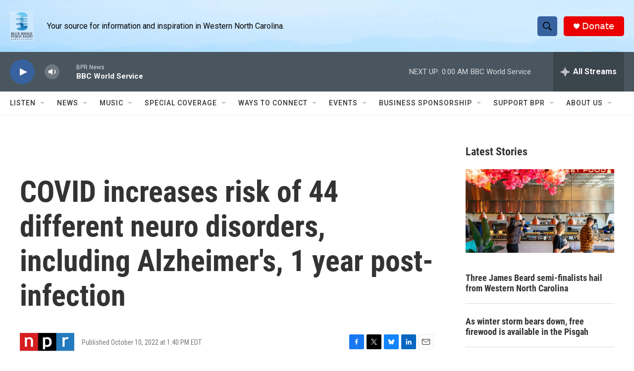

--- FILE ---
content_type: text/html; charset=utf-8
request_url: https://www.google.com/recaptcha/api2/aframe
body_size: 268
content:
<!DOCTYPE HTML><html><head><meta http-equiv="content-type" content="text/html; charset=UTF-8"></head><body><script nonce="pKI0AUjLqIZsR-4dcLA2kw">/** Anti-fraud and anti-abuse applications only. See google.com/recaptcha */ try{var clients={'sodar':'https://pagead2.googlesyndication.com/pagead/sodar?'};window.addEventListener("message",function(a){try{if(a.source===window.parent){var b=JSON.parse(a.data);var c=clients[b['id']];if(c){var d=document.createElement('img');d.src=c+b['params']+'&rc='+(localStorage.getItem("rc::a")?sessionStorage.getItem("rc::b"):"");window.document.body.appendChild(d);sessionStorage.setItem("rc::e",parseInt(sessionStorage.getItem("rc::e")||0)+1);localStorage.setItem("rc::h",'1769055467620');}}}catch(b){}});window.parent.postMessage("_grecaptcha_ready", "*");}catch(b){}</script></body></html>